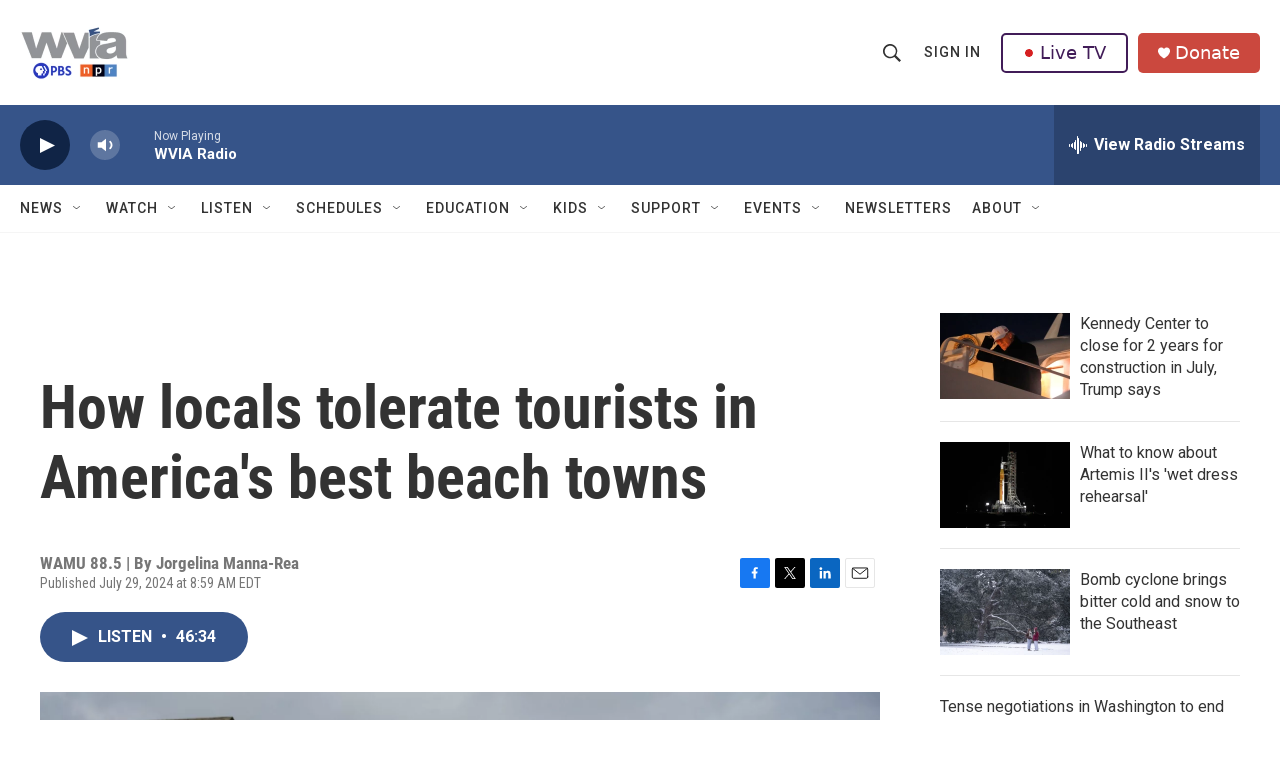

--- FILE ---
content_type: text/html; charset=utf-8
request_url: https://www.google.com/recaptcha/api2/aframe
body_size: 183
content:
<!DOCTYPE HTML><html><head><meta http-equiv="content-type" content="text/html; charset=UTF-8"></head><body><script nonce="Lzi9goS4qVZ_teOVB96_0w">/** Anti-fraud and anti-abuse applications only. See google.com/recaptcha */ try{var clients={'sodar':'https://pagead2.googlesyndication.com/pagead/sodar?'};window.addEventListener("message",function(a){try{if(a.source===window.parent){var b=JSON.parse(a.data);var c=clients[b['id']];if(c){var d=document.createElement('img');d.src=c+b['params']+'&rc='+(localStorage.getItem("rc::a")?sessionStorage.getItem("rc::b"):"");window.document.body.appendChild(d);sessionStorage.setItem("rc::e",parseInt(sessionStorage.getItem("rc::e")||0)+1);localStorage.setItem("rc::h",'1770008695883');}}}catch(b){}});window.parent.postMessage("_grecaptcha_ready", "*");}catch(b){}</script></body></html>